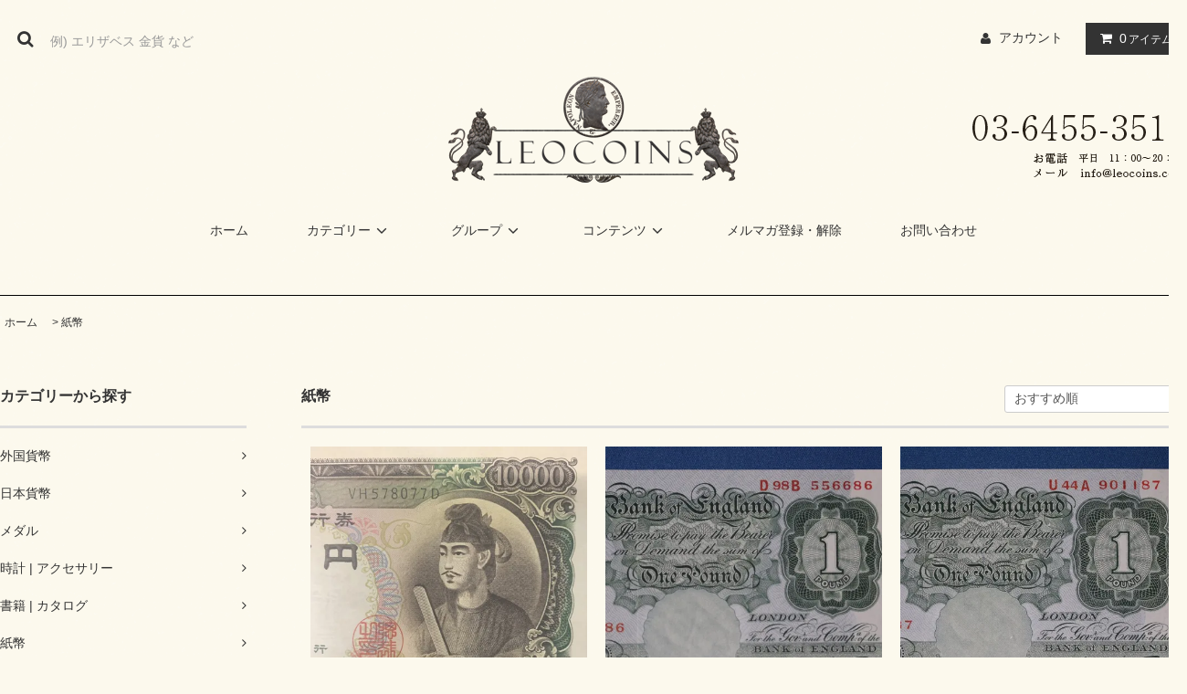

--- FILE ---
content_type: text/html; charset=EUC-JP
request_url: https://leocoins.com/?mode=cate&cbid=2318681&csid=0
body_size: 13193
content:
<!DOCTYPE html PUBLIC "-//W3C//DTD XHTML 1.0 Transitional//EN" "http://www.w3.org/TR/xhtml1/DTD/xhtml1-transitional.dtd">
<html xmlns:og="http://ogp.me/ns#" xmlns:fb="http://www.facebook.com/2008/fbml" xmlns:mixi="http://mixi-platform.com/ns#" xmlns="http://www.w3.org/1999/xhtml" xml:lang="ja" lang="ja" dir="ltr">
<head>
<meta http-equiv="content-type" content="text/html; charset=euc-jp" />
<meta http-equiv="X-UA-Compatible" content="IE=edge,chrome=1" />
<title>レオコイン LEOCOINS.COM | 紙幣</title>
<meta name="Keywords" content="紙幣,買取,旧紙幣,聖徳太子,福沢諭吉,ゾロ目,珍番,イングランド銀行,大蔵省" />
<meta name="Description" content="紙幣一覧ページ 日本旧紙幣ゾロ目・珍番、イングランド銀行" />
<meta name="Author" content="レオコイン LEOCOINS.COM " />
<meta name="Copyright" content="レオコイン LEOCOINS.COM" />
<meta http-equiv="content-style-type" content="text/css" />
<meta http-equiv="content-script-type" content="text/javascript" />
<link rel="stylesheet" href="https://leocoins.com/css/framework/colormekit.css" type="text/css" />
<link rel="stylesheet" href="https://leocoins.com/css/framework/colormekit-responsive.css" type="text/css" />
<link rel="stylesheet" href="https://img07.shop-pro.jp/PA01394/044/css/1/index.css?cmsp_timestamp=20240808115407" type="text/css" />

<link rel="alternate" type="application/rss+xml" title="rss" href="https://leocoins.com/?mode=rss" />
<link rel="alternate" media="handheld" type="text/html" href="https://leocoins.com/?mode=cate&cbid=2318681&csid=0" />
<script type="text/javascript" src="//ajax.googleapis.com/ajax/libs/jquery/1.11.0/jquery.min.js" ></script>
<meta property="og:title" content="レオコイン LEOCOINS.COM | 紙幣" />
<meta property="og:description" content="紙幣一覧ページ 日本旧紙幣ゾロ目・珍番、イングランド銀行" />
<meta property="og:url" content="https://leocoins.com?mode=cate&cbid=2318681&csid=0" />
<meta property="og:site_name" content="レオコイン LEOCOINS.COM" />
<meta property="og:image" content=""/>
<!-- Google tag (gtag.js) -->
<script async src="https://www.googletagmanager.com/gtag/js?id=G-VRZYXM3NTS"></script>
<script>
  window.dataLayer = window.dataLayer || [];
  function gtag(){dataLayer.push(arguments);}
  gtag('js', new Date());

  gtag('config', 'G-VRZYXM3NTS');
</script>
<script>
  var Colorme = {"page":"product_list","shop":{"account_id":"PA01394044","title":"\u30ec\u30aa\u30b3\u30a4\u30f3 LEOCOINS.COM"},"basket":{"total_price":0,"items":[]},"customer":{"id":null}};

  (function() {
    function insertScriptTags() {
      var scriptTagDetails = [];
      var entry = document.getElementsByTagName('script')[0];

      scriptTagDetails.forEach(function(tagDetail) {
        var script = document.createElement('script');

        script.type = 'text/javascript';
        script.src = tagDetail.src;
        script.async = true;

        if( tagDetail.integrity ) {
          script.integrity = tagDetail.integrity;
          script.setAttribute('crossorigin', 'anonymous');
        }

        entry.parentNode.insertBefore(script, entry);
      })
    }

    window.addEventListener('load', insertScriptTags, false);
  })();
</script>
<script async src="https://zen.one/analytics.js"></script>
</head>
<body>
<meta name="colorme-acc-payload" content="?st=1&pt=10028&ut=2318681,0&at=PA01394044&v=20260117194345&re=&cn=0c01c9bc970aae2c3c8c9bd4e31b737f" width="1" height="1" alt="" /><script>!function(){"use strict";Array.prototype.slice.call(document.getElementsByTagName("script")).filter((function(t){return t.src&&t.src.match(new RegExp("dist/acc-track.js$"))})).forEach((function(t){return document.body.removeChild(t)})),function t(c){var r=arguments.length>1&&void 0!==arguments[1]?arguments[1]:0;if(!(r>=c.length)){var e=document.createElement("script");e.onerror=function(){return t(c,r+1)},e.src="https://"+c[r]+"/dist/acc-track.js?rev=3",document.body.appendChild(e)}}(["acclog001.shop-pro.jp","acclog002.shop-pro.jp"])}();</script><link rel="stylesheet" href="https://img.shop-pro.jp/tmpl_js/81/font-awesome/css/font-awesome.min.css">
<script src="https://img.shop-pro.jp/tmpl_js/81/smoothscroll.js"></script>
<script src="https://img.shop-pro.jp/tmpl_js/81/jquery.ah-placeholder.js"></script>
<script src="https://img.shop-pro.jp/tmpl_js/81/utility.index.js"></script>


  <div id="header" class="header__section container">
    <div class="clearfix">
      <form action="https://leocoins.com/" method="GET" class="header-search">
        <input type="hidden" name="mode" value="srh" />
        <i class="fa fa-search fa-lg fa-fw"></i>
        <input type="text" name="keyword" placeholder="例) エリザベス 金貨 など" class="header-search__box" />
      </form>
      <ul class="header-tools fa-ul">
        <li class="header-tools__unit">
          <a href="https://leocoins.com/?mode=myaccount"><i class="fa fa-user fa-li"></i>アカウント</a>
        </li>
                <li class="header-tools__unit header-tools__unit-cart">
          <a href="https://leocoins.com/cart/proxy/basket?shop_id=PA01394044&shop_domain=leocoins.com" class="btn btn-primary header-tools__btn">
            <i class="fa fa-shopping-cart fa-li"></i>
            <span class="header-tools__count">0</span>アイテム
          </a>
        </li>
      </ul>
    </div>
          <h1 class="header__logo-img">
        <a href="./"><img src="https://img21.shop-pro.jp/PA01394/044/etc/_pc_logo_tel.png?cmsp_timestamp=20170822120323" alt="レオコイン LEOCOINS.COMは、2014年にオープンした新鋭のアンティークコイン・金貨・銀貨の販売買取店です" /></a>
      </h1>
        <ul class="header-gnavi">
      <li class="header-gnavi__unit">
        <a href="./" class="header-gnavi__link">ホーム</a>
      </li>
                        <li class="header-gnavi__unit">
            <a href="javascript:void(0)" class="header-gnavi__link">カテゴリー<i class="fa fa-angle-down fa-lg fa-fw"></i></a>
            <ul class="mega-navi">
                      <li class="mega-navi__unit">
                <a href="https://leocoins.com/?mode=cate&cbid=2313887&csid=0" class="mega-navi__link">
                  外国貨幣
                </a>
              </li>
                                    <li class="mega-navi__unit">
                <a href="https://leocoins.com/?mode=cate&cbid=2316411&csid=0" class="mega-navi__link">
                  日本貨幣
                </a>
              </li>
                                    <li class="mega-navi__unit">
                <a href="https://leocoins.com/?mode=cate&cbid=2318307&csid=0" class="mega-navi__link">
                  メダル
                </a>
              </li>
                                    <li class="mega-navi__unit">
                <a href="https://leocoins.com/?mode=cate&cbid=2496740&csid=0" class="mega-navi__link">
                  時計 | アクセサリー
                </a>
              </li>
                                    <li class="mega-navi__unit">
                <a href="https://leocoins.com/?mode=cate&cbid=2316414&csid=0" class="mega-navi__link">
                  書籍 | カタログ
                </a>
              </li>
                                    <li class="mega-navi__unit">
                <a href="https://leocoins.com/?mode=cate&cbid=2318681&csid=0" class="mega-navi__link">
                  紙幣
                </a>
              </li>
                                    <li class="mega-navi__unit">
                <a href="https://leocoins.com/?mode=cate&cbid=2318861&csid=0" class="mega-navi__link">
                  コインケース | スラブケース
                </a>
              </li>
                                    <li class="mega-navi__unit">
                <a href="https://leocoins.com/?mode=cate&cbid=2316415&csid=0" class="mega-navi__link">
                  切手 | カード
                </a>
              </li>
                    </ul>
          </li>
                                      <li class="header-gnavi__unit">
            <a href="javascript:void(0)" class="header-gnavi__link">グループ<i class="fa fa-angle-down fa-lg fa-fw"></i></a>
            <ul class="mega-navi">
                      <li class="mega-navi__unit">
                <a href="https://leocoins.com/?mode=grp&gid=1651097" class="mega-navi__link">
                  金貨
                </a>
              </li>
                                    <li class="mega-navi__unit">
                <a href="https://leocoins.com/?mode=grp&gid=1652500" class="mega-navi__link">
                  銀貨
                </a>
              </li>
                                    <li class="mega-navi__unit">
                <a href="https://leocoins.com/?mode=grp&gid=1659334" class="mega-navi__link">
                  厳選コイン
                </a>
              </li>
                                    <li class="mega-navi__unit">
                <a href="https://leocoins.com/?mode=grp&gid=1966115" class="mega-navi__link">
                  送料無料
                </a>
              </li>
                                    <li class="mega-navi__unit">
                <a href="https://leocoins.com/?mode=grp&gid=1652507" class="mega-navi__link">
                  銅貨 | 試作貨 | その他の硬貨
                </a>
              </li>
                                    <li class="mega-navi__unit">
                <a href="https://leocoins.com/?mode=grp&gid=1652505" class="mega-navi__link">
                  プルーフセット | ミントセット
                </a>
              </li>
                    </ul>
          </li>
                            <li class="header-gnavi__unit">
          <a href="javascript:void(0)" class="header-gnavi__link">コンテンツ<i class="fa fa-angle-down fa-lg fa-fw"></i></a>
                                      <ul class="mega-navi">
                              <li class="mega-navi__unit">
                    <a href="https://leocoins.com/?mode=f1" class="mega-navi__link">
                      買取査定について
                    </a>
                  </li>
                            </ul>
                              </li>
                    <li class="header-gnavi__unit">
          <a href="https://leocoins.shop-pro.jp/customer/newsletter/subscriptions/new" class="header-gnavi__link">メルマガ登録・解除</a>
        </li>
                  <li class="header-gnavi__unit">
        <a href="https://leocoins.shop-pro.jp/customer/inquiries/new" class="header-gnavi__link">お問い合わせ</a>
      </li>
    </ul>
  </div>
    <div id="main" class="main__section main__section--product main__section--product_list container">
          <div class="section__block breadcrumb__section">
        <ul class="breadcrumb-list inline txt--md">
          <li class="breadcrumb-list__unit"><a href="./">ホーム</a></li>
                                    <li class="breadcrumb-list__unit">&nbsp;&gt;&nbsp;<a href="?mode=cate&cbid=2318681&csid=0">紙幣</a></li>
                                          </ul>
      </div>
            <div class="clearfix mar-b--60">
      <div id="sidebar" class="sidebar__section">
                                  
                              <div class="section__block menu__section">
              <h2 class="section__title-h2">カテゴリーから探す</h2>
              <ul class="menu-list category-list">
                          <li class="menu-list__unit category-list__unit">
                  <a href="https://leocoins.com/?mode=cate&cbid=2313887&csid=0" class="menu-list__link">
                    <span class="menu-list__text">外国貨幣</span>
                    <span class="menu-list__icon">
                      <i class="fa fa-angle-right"></i>
                    </span>
                  </a>
                </li>
                                            <li class="menu-list__unit category-list__unit">
                  <a href="https://leocoins.com/?mode=cate&cbid=2316411&csid=0" class="menu-list__link">
                    <span class="menu-list__text">日本貨幣</span>
                    <span class="menu-list__icon">
                      <i class="fa fa-angle-right"></i>
                    </span>
                  </a>
                </li>
                                            <li class="menu-list__unit category-list__unit">
                  <a href="https://leocoins.com/?mode=cate&cbid=2318307&csid=0" class="menu-list__link">
                    <span class="menu-list__text">メダル</span>
                    <span class="menu-list__icon">
                      <i class="fa fa-angle-right"></i>
                    </span>
                  </a>
                </li>
                                            <li class="menu-list__unit category-list__unit">
                  <a href="https://leocoins.com/?mode=cate&cbid=2496740&csid=0" class="menu-list__link">
                    <span class="menu-list__text">時計 | アクセサリー</span>
                    <span class="menu-list__icon">
                      <i class="fa fa-angle-right"></i>
                    </span>
                  </a>
                </li>
                                            <li class="menu-list__unit category-list__unit">
                  <a href="https://leocoins.com/?mode=cate&cbid=2316414&csid=0" class="menu-list__link">
                    <span class="menu-list__text">書籍 | カタログ</span>
                    <span class="menu-list__icon">
                      <i class="fa fa-angle-right"></i>
                    </span>
                  </a>
                </li>
                                            <li class="menu-list__unit category-list__unit">
                  <a href="https://leocoins.com/?mode=cate&cbid=2318681&csid=0" class="menu-list__link">
                    <span class="menu-list__text">紙幣</span>
                    <span class="menu-list__icon">
                      <i class="fa fa-angle-right"></i>
                    </span>
                  </a>
                </li>
                                            <li class="menu-list__unit category-list__unit">
                  <a href="https://leocoins.com/?mode=cate&cbid=2318861&csid=0" class="menu-list__link">
                    <span class="menu-list__text">コインケース | スラブケース</span>
                    <span class="menu-list__icon">
                      <i class="fa fa-angle-right"></i>
                    </span>
                  </a>
                </li>
                                            <li class="menu-list__unit category-list__unit">
                  <a href="https://leocoins.com/?mode=cate&cbid=2316415&csid=0" class="menu-list__link">
                    <span class="menu-list__text">切手 | カード</span>
                    <span class="menu-list__icon">
                      <i class="fa fa-angle-right"></i>
                    </span>
                  </a>
                </li>
                        </ul>
            </div>
                          
        
                              <div class="section__block menu__section">
              <h2 class="section__title-h2">グループから探す</h2>
              <ul class="menu-list">
                          <li class="menu-list__unit">
                  <a href="https://leocoins.com/?mode=grp&gid=1651097" class="menu-list__link">
                    <span class="menu-list__text">金貨</span>
                    <span class="menu-list__icon">
                      <i class="fa fa-angle-right"></i>
                    </span>
                  </a>
                </li>
                                            <li class="menu-list__unit">
                  <a href="https://leocoins.com/?mode=grp&gid=1652500" class="menu-list__link">
                    <span class="menu-list__text">銀貨</span>
                    <span class="menu-list__icon">
                      <i class="fa fa-angle-right"></i>
                    </span>
                  </a>
                </li>
                                            <li class="menu-list__unit">
                  <a href="https://leocoins.com/?mode=grp&gid=1659334" class="menu-list__link">
                    <span class="menu-list__text">厳選コイン</span>
                    <span class="menu-list__icon">
                      <i class="fa fa-angle-right"></i>
                    </span>
                  </a>
                </li>
                                            <li class="menu-list__unit">
                  <a href="https://leocoins.com/?mode=grp&gid=1966115" class="menu-list__link">
                    <span class="menu-list__text">送料無料</span>
                    <span class="menu-list__icon">
                      <i class="fa fa-angle-right"></i>
                    </span>
                  </a>
                </li>
                                            <li class="menu-list__unit">
                  <a href="https://leocoins.com/?mode=grp&gid=1652507" class="menu-list__link">
                    <span class="menu-list__text">銅貨 | 試作貨 | その他の硬貨</span>
                    <span class="menu-list__icon">
                      <i class="fa fa-angle-right"></i>
                    </span>
                  </a>
                </li>
                                            <li class="menu-list__unit">
                  <a href="https://leocoins.com/?mode=grp&gid=1652505" class="menu-list__link">
                    <span class="menu-list__text">プルーフセット | ミントセット</span>
                    <span class="menu-list__icon">
                      <i class="fa fa-angle-right"></i>
                    </span>
                  </a>
                </li>
                        </ul>
            </div>
                          
                  
                                    <div class="section__block menu__section">
                <h2 class="section__title-h2">コンテンツを読む</h2>
                <ul class="menu-list">
                              <li class="menu-list__unit">
                    <a href="https://leocoins.com/?mode=f1" class="menu-list__link">
                      <span class="menu-list__text">買取査定について</span>
                      <span class="menu-list__icon">
                        <i class="fa fa-angle-right"></i>
                      </span>
                    </a>
                  </li>
                            </ul>
              </div>
                                
                                  
          <div class="section__block menu__section">
            <h2 class="section__title-h2">モバイルショップ</h2>
            <div class="qrcode">
              <img src="https://img07.shop-pro.jp/PA01394/044/qrcode.jpg?cmsp_timestamp=20251105142036" />
            </div>
          </div>
          
              </div>
      <div id="contents" class="contents__section">
        <div class="section__block product-list__section">
  <h2 class="section__title-h2 mar-b--20">
          紙幣
      </h2>
                <div class="sort__section">
      <select class="sort--sub-layer" data-select="sub-layer">
        <option value="" selected>おすすめ順</option>
        <option value="?mode=cate&cbid=2318681&csid=0&sort=p" >価格順</option>
        <option value="?mode=cate&cbid=2318681&csid=0&sort=n" >新着順</option>
      </select>
    </div>
    
    <ul class="product-list productlist-list">
              <li class="product-list__unit product-list__unit-lg">
          <a href="?pid=139116685" class="product-list__link">
                          <img src="https://img07.shop-pro.jp/PA01394/044/product/139116685_th.jpg?cmsp_timestamp=20240902154830" alt="日本 Japan 日本銀行券C号 聖徳太子 一万円札 旧紙幣 滝野川工場 VH578077D" class="product-list__image" />
                      </a>
          <a href="?pid=139116685" class="product-list__name product-list__text txt--lg">
            日本 Japan 日本銀行券C号 聖徳太子 一万円札 旧紙幣 滝野川工場 VH578077D
          </a>
                    <p class="product-list__prices">
                                        <span class="product-list__price product-list__text">
                11,770円(税込)
              </span>
                                    </p>
        </li>
              <li class="product-list__unit product-list__unit-lg">
          <a href="?pid=168507455" class="product-list__link">
                          <img src="https://img07.shop-pro.jp/PA01394/044/product/168507455_th.jpg?cmsp_timestamp=20240902150718" alt="イギリス Great Britain イングランド銀行 1ポンド紙幣 チーフキャッシャー ケネス・オズワルド・ペピアット 1949 - 1950年 D98B 556686" class="product-list__image" />
                      </a>
          <a href="?pid=168507455" class="product-list__name product-list__text txt--lg">
            イギリス Great Britain イングランド銀行 1ポンド紙幣 チーフキャッシャー ケネス・オズワルド・ペピアット 1949 - 1950年 D98B 556686
          </a>
                    <p class="product-list__prices">
                                        <span class="product-list__price product-list__text">
                12,430円(税込)
              </span>
                                    </p>
        </li>
              <li class="product-list__unit product-list__unit-lg">
          <a href="?pid=168509011" class="product-list__link">
                          <img src="https://img07.shop-pro.jp/PA01394/044/product/168509011_th.jpg?cmsp_timestamp=20240902150832" alt="イギリス Great Britain イングランド銀行 1ポンド紙幣 チーフキャッシャー ケネス・オズワルド・ペピアット 1949 - 1950年 U44A 901187" class="product-list__image" />
                      </a>
          <a href="?pid=168509011" class="product-list__name product-list__text txt--lg">
            イギリス Great Britain イングランド銀行 1ポンド紙幣 チーフキャッシャー ケネス・オズワルド・ペピアット 1949 - 1950年 U44A 901187
          </a>
                    <p class="product-list__prices">
                                        <span class="product-list__price product-list__text">
                12,430円(税込)
              </span>
                                    </p>
        </li>
              <li class="product-list__unit product-list__unit-lg">
          <a href="?pid=120401972" class="product-list__link">
                          <img src="https://img07.shop-pro.jp/PA01394/044/product/120401972_th.jpg?cmsp_timestamp=20170904193005" alt="日本 Japan 日本銀行券 福沢諭吉 一万円札 壱万円 ゾロ目 ピン札 EV666666N" class="product-list__image" />
                      </a>
          <a href="?pid=120401972" class="product-list__name product-list__text txt--lg">
            日本 Japan 日本銀行券 福沢諭吉 一万円札 壱万円 ゾロ目 ピン札 EV666666N
          </a>
                    <p class="product-list__prices">
                          <span class="product-list__price-soldout product-list__text">
                SOLD OUT
              </span>
                      </p>
        </li>
              <li class="product-list__unit product-list__unit-lg">
          <a href="?pid=120402016" class="product-list__link">
                          <img src="https://img07.shop-pro.jp/PA01394/044/product/120402016_th.jpg?cmsp_timestamp=20170904193023" alt="日本 Japan 日本銀行券 伊藤博文 千円札 ゾロ目 KF777777K 美品" class="product-list__image" />
                      </a>
          <a href="?pid=120402016" class="product-list__name product-list__text txt--lg">
            日本 Japan 日本銀行券 伊藤博文 千円札 ゾロ目 KF777777K 美品
          </a>
                    <p class="product-list__prices">
                          <span class="product-list__price-soldout product-list__text">
                SOLD OUT
              </span>
                      </p>
        </li>
              <li class="product-list__unit product-list__unit-lg">
          <a href="?pid=120402078" class="product-list__link">
                          <img src="https://img07.shop-pro.jp/PA01394/044/product/120402078_th.jpg?cmsp_timestamp=20180502154531" alt="日本 Japan 日本銀行券 福沢諭吉 1万円札 ゾロ目 EV777777N ピン札" class="product-list__image" />
                      </a>
          <a href="?pid=120402078" class="product-list__name product-list__text txt--lg">
            日本 Japan 日本銀行券 福沢諭吉 1万円札 ゾロ目 EV777777N ピン札
          </a>
                    <p class="product-list__prices">
                          <span class="product-list__price-soldout product-list__text">
                SOLD OUT
              </span>
                      </p>
        </li>
              <li class="product-list__unit product-list__unit-lg">
          <a href="?pid=120402114" class="product-list__link">
                          <img src="https://img07.shop-pro.jp/PA01394/044/product/120402114_th.jpg?cmsp_timestamp=20180502154613" alt="日本 Japan 日本銀行券 聖徳太子 1万円札 10000円 ゾロ目 ST555555E" class="product-list__image" />
                      </a>
          <a href="?pid=120402114" class="product-list__name product-list__text txt--lg">
            日本 Japan 日本銀行券 聖徳太子 1万円札 10000円 ゾロ目 ST555555E
          </a>
                    <p class="product-list__prices">
                          <span class="product-list__price-soldout product-list__text">
                SOLD OUT
              </span>
                      </p>
        </li>
              <li class="product-list__unit product-list__unit-lg">
          <a href="?pid=139116005" class="product-list__link">
                          <img src="https://img07.shop-pro.jp/PA01394/044/product/139116005_th.jpg?cmsp_timestamp=20190116124233" alt="日本 Japan 日本銀行券C号 聖徳太子 一万円札 旧紙幣 小田原工場" class="product-list__image" />
                      </a>
          <a href="?pid=139116005" class="product-list__name product-list__text txt--lg">
            日本 Japan 日本銀行券C号 聖徳太子 一万円札 旧紙幣 小田原工場
          </a>
                    <p class="product-list__prices">
                          <span class="product-list__price-soldout product-list__text">
                SOLD OUT
              </span>
                      </p>
        </li>
              <li class="product-list__unit product-list__unit-lg">
          <a href="?pid=139116993" class="product-list__link">
                          <img src="https://img07.shop-pro.jp/PA01394/044/product/139116993_th.jpg?cmsp_timestamp=20190116125230" alt="日本 Japan 日本銀行券 聖徳太子 一万円札 旧紙幣 小田原工場" class="product-list__image" />
                      </a>
          <a href="?pid=139116993" class="product-list__name product-list__text txt--lg">
            日本 Japan 日本銀行券 聖徳太子 一万円札 旧紙幣 小田原工場
          </a>
                    <p class="product-list__prices">
                          <span class="product-list__price-soldout product-list__text">
                SOLD OUT
              </span>
                      </p>
        </li>
          </ul>
    
    
    <div class="pagenation">
      <div class="pagenation-prev">
                  <span class="disabled">&lt; 前のページ</span>
              </div>
      <div class="pagenation-next">
                  <span class="disabled">次のページ &gt;</span>
              </div>
      <div class="pagenation-pos">
        全<span class="pagenation-pos__number">9</span>件&nbsp;[&nbsp;1-9&nbsp;]
      </div>
    </div>
    
        </div>

  <div class="section__block recommend__section">
    <h2 class="section__title-h2">おすすめ商品</h2>
    <ul class="product-list recommend-list">
              <li class="product-list__unit product-list__unit-md">
          <a href="?pid=188746767" class="product-list__link">
                          <img src="https://img07.shop-pro.jp/PA01394/044/product/188746767_th.jpg?cmsp_timestamp=20251004180235" alt="イギリス領インド British India 東インド会社 ウィリアム4世 モハール金貨 "RS" ON NECK 1835年" class="product-list__image" />
                      </a>
          <a href="?pid=188746767" class="product-list__name product-list__text txt--md">
            イギリス領インド British India 東インド会社 ウィリアム4世 モハール金貨 "RS" ON NECK 1835年
          </a>
                    <p class="product-list__prices txt--md">
                                        <span class="product-list__price product-list__text">
                2,160,000円(税込)
              </span>
                                    </p>
        </li>
              <li class="product-list__unit product-list__unit-md">
          <a href="?pid=188746927" class="product-list__link">
                          <img src="https://img07.shop-pro.jp/PA01394/044/product/188746927_th.jpg?cmsp_timestamp=20251004180945" alt="イギリス領インド British India 東インド会社 ヴィクトリア女王 モハール金貨 1841年 Large Date" class="product-list__image" />
                      </a>
          <a href="?pid=188746927" class="product-list__name product-list__text txt--md">
            イギリス領インド British India 東インド会社 ヴィクトリア女王 モハール金貨 1841年 Large Date
          </a>
                    <p class="product-list__prices txt--md">
                                        <span class="product-list__price product-list__text">
                1,500,000円(税込)
              </span>
                                    </p>
        </li>
              <li class="product-list__unit product-list__unit-md">
          <a href="?pid=120286542" class="product-list__link">
                          <img src="https://img07.shop-pro.jp/PA01394/044/product/120286542_th.jpg?cmsp_timestamp=20170714125530" alt="ドイツ Germany ワイマール 樫の木 5ライヒスマルク銀貨 1927年 NGC MS65" class="product-list__image" />
                      </a>
          <a href="?pid=120286542" class="product-list__name product-list__text txt--md">
            ドイツ Germany ワイマール 樫の木 5ライヒスマルク銀貨 1927年 NGC MS65
          </a>
                    <p class="product-list__prices txt--md">
                                        <span class="product-list__price product-list__text">
                80,000円(税込)
              </span>
                                    </p>
        </li>
              <li class="product-list__unit product-list__unit-md">
          <a href="?pid=189694258" class="product-list__link">
                          <img src="https://img07.shop-pro.jp/PA01394/044/product/189694258_th.jpg?cmsp_timestamp=20251206212615" alt="アメリカ United States of America レキシントン・コンコード150周年 ハーフダラー 50セント 銀貨 1925年" class="product-list__image" />
                      </a>
          <a href="?pid=189694258" class="product-list__name product-list__text txt--md">
            アメリカ United States of America レキシントン・コンコード150周年 ハーフダラー 50セント 銀貨 1925年
          </a>
                    <p class="product-list__prices txt--md">
                                        <span class="product-list__price product-list__text">
                35,000円(税込)
              </span>
                                    </p>
        </li>
              <li class="product-list__unit product-list__unit-md">
          <a href="?pid=189722737" class="product-list__link">
                          <img src="https://img07.shop-pro.jp/PA01394/044/product/189722737_th.jpg?cmsp_timestamp=20251208183944" alt="アメリカ United States of America ピルグリム300周年記念 ハーフダラー銀貨 1920年" class="product-list__image" />
                      </a>
          <a href="?pid=189722737" class="product-list__name product-list__text txt--md">
            アメリカ United States of America ピルグリム300周年記念 ハーフダラー銀貨 1920年
          </a>
                    <p class="product-list__prices txt--md">
                                        <span class="product-list__price product-list__text">
                40,000円(税込)
              </span>
                                    </p>
        </li>
              <li class="product-list__unit product-list__unit-md">
          <a href="?pid=154672095" class="product-list__link">
                          <img src="https://img07.shop-pro.jp/PA01394/044/product/154672095_th.jpg?cmsp_timestamp=20230228191621" alt="イタリア Italia バチカン ローマ教皇 ピウス12世 ミントセット 5種 Anno MCML 1950年 未流通" class="product-list__image" />
                      </a>
          <a href="?pid=154672095" class="product-list__name product-list__text txt--md">
            イタリア Italia バチカン ローマ教皇 ピウス12世 ミントセット 5種 Anno MCML 1950年 未流通
          </a>
                    <p class="product-list__prices txt--md">
                                        <span class="product-list__price product-list__text">
                195,000円(税込)
              </span>
                                    </p>
        </li>
              <li class="product-list__unit product-list__unit-md">
          <a href="?pid=120323645" class="product-list__link">
                          <img src="https://img07.shop-pro.jp/PA01394/044/product/120323645_th.jpg?cmsp_timestamp=20170715130435" alt="アルバニア Albania ドゥラス港 DURAZZO SEAPORT 50レク銀貨 5オンス 1987年 NGC PF69 ULTRA CAMEO" class="product-list__image" />
                      </a>
          <a href="?pid=120323645" class="product-list__name product-list__text txt--md">
            アルバニア Albania ドゥラス港 DURAZZO SEAPORT 50レク銀貨 5オンス 1987年 NGC PF69 ULTRA CAMEO
          </a>
                    <p class="product-list__prices txt--md">
                                        <span class="product-list__price product-list__text">
                108,000円(税込)
              </span>
                                    </p>
        </li>
              <li class="product-list__unit product-list__unit-md">
          <a href="?pid=186635284" class="product-list__link">
                          <img src="https://img07.shop-pro.jp/PA01394/044/product/186635284_th.jpg?cmsp_timestamp=20260105192516" alt="バチカン Vatican ローマ教皇庁 ヨハネ・パウロ2世 Giovanni Paolo II ミントセット 7種 銀貨含む Anno VII 1985年 未開封" class="product-list__image" />
                      </a>
          <a href="?pid=186635284" class="product-list__name product-list__text txt--md">
            バチカン Vatican ローマ教皇庁 ヨハネ・パウロ2世 Giovanni Paolo II ミントセット 7種 銀貨含む Anno VII 1985年 未開封
          </a>
                    <p class="product-list__prices txt--md">
                                        <span class="product-list__price product-list__text">
                13,500円(税込)
              </span>
                                    </p>
        </li>
              <li class="product-list__unit product-list__unit-md">
          <a href="?pid=186973805" class="product-list__link">
                          <img src="https://img07.shop-pro.jp/PA01394/044/product/186973805_th.jpg?cmsp_timestamp=20250605200109" alt="ノルウェー Norway 独立 ホーコン7世 2クローネ銀貨 1906年 PCGS MS65" class="product-list__image" />
                      </a>
          <a href="?pid=186973805" class="product-list__name product-list__text txt--md">
            ノルウェー Norway 独立 ホーコン7世 2クローネ銀貨 1906年 PCGS MS65
          </a>
                    <p class="product-list__prices txt--md">
                                        <span class="product-list__price product-list__text">
                100,000円(税込)
              </span>
                                    </p>
        </li>
              <li class="product-list__unit product-list__unit-md">
          <a href="?pid=189694250" class="product-list__link">
                          <img src="https://img07.shop-pro.jp/PA01394/044/product/189694250_th.jpg?cmsp_timestamp=20251206214300" alt="ハンガリー Hungary ハンガリーの画家たち 200フォリント プルーフセット 銀貨3種 1976年" class="product-list__image" />
                      </a>
          <a href="?pid=189694250" class="product-list__name product-list__text txt--md">
            ハンガリー Hungary ハンガリーの画家たち 200フォリント プルーフセット 銀貨3種 1976年
          </a>
                    <p class="product-list__prices txt--md">
                                        <span class="product-list__price product-list__text">
                53,800円(税込)
              </span>
                                    </p>
        </li>
              <li class="product-list__unit product-list__unit-md">
          <a href="?pid=189723111" class="product-list__link">
                          <img src="https://img07.shop-pro.jp/PA01394/044/product/189723111_th.jpg?cmsp_timestamp=20251208190114" alt="ハンガリー Hungary ハンガリーの画家たち 200フォリント プルーフセット 銀貨3種 1977年" class="product-list__image" />
                      </a>
          <a href="?pid=189723111" class="product-list__name product-list__text txt--md">
            ハンガリー Hungary ハンガリーの画家たち 200フォリント プルーフセット 銀貨3種 1977年
          </a>
                    <p class="product-list__prices txt--md">
                                        <span class="product-list__price product-list__text">
                53,800円(税込)
              </span>
                                    </p>
        </li>
              <li class="product-list__unit product-list__unit-md">
          <a href="?pid=185687489" class="product-list__link">
                          <img src="https://img07.shop-pro.jp/PA01394/044/product/185687489_th.jpg?cmsp_timestamp=20250325201929" alt="【PATEK PHILIPPE】 パテック フィリップ トゥエンティフォー Twenty4 4910/10A-011 Ladies Watch 未研磨  付属品 全揃え<img class='new_mark_img2' src='https://img.shop-pro.jp/img/new/icons61.gif' style='border:none;display:inline;margin:0px;padding:0px;width:auto;' />" class="product-list__image" />
                      </a>
          <a href="?pid=185687489" class="product-list__name product-list__text txt--md">
            【PATEK PHILIPPE】 パテック フィリップ トゥエンティフォー Twenty4 4910/10A-011 Ladies Watch 未研磨  付属品 全揃え<img class='new_mark_img2' src='https://img.shop-pro.jp/img/new/icons61.gif' style='border:none;display:inline;margin:0px;padding:0px;width:auto;' />
          </a>
                    <p class="product-list__prices txt--md">
                                        <span class="product-list__price product-list__text">
                1,200,000円(税込)
              </span>
                                    </p>
        </li>
              <li class="product-list__unit product-list__unit-md">
          <a href="?pid=186043399" class="product-list__link">
                          <img src="https://img07.shop-pro.jp/PA01394/044/product/186043399_th.jpg?cmsp_timestamp=20250410203159" alt="イタリア Italia ビットリオ エマヌエレ3世 第一次世界大戦 終結10周年記念 20リラ銀貨 1928年 単年度発行" class="product-list__image" />
                      </a>
          <a href="?pid=186043399" class="product-list__name product-list__text txt--md">
            イタリア Italia ビットリオ エマヌエレ3世 第一次世界大戦 終結10周年記念 20リラ銀貨 1928年 単年度発行
          </a>
                    <p class="product-list__prices txt--md">
                                        <span class="product-list__price product-list__text">
                125,000円(税込)
              </span>
                                    </p>
        </li>
              <li class="product-list__unit product-list__unit-md">
          <a href="?pid=120307277" class="product-list__link">
                          <img src="https://img07.shop-pro.jp/PA01394/044/product/120307277_th.jpg?cmsp_timestamp=20170714172446" alt="スイス Switzerland ヘルベチア座像 5フラン銀貨 1851年A" class="product-list__image" />
                      </a>
          <a href="?pid=120307277" class="product-list__name product-list__text txt--md">
            スイス Switzerland ヘルベチア座像 5フラン銀貨 1851年A
          </a>
                    <p class="product-list__prices txt--md">
                                        <span class="product-list__price product-list__text">
                74,800円(税込)
              </span>
                                    </p>
        </li>
              <li class="product-list__unit product-list__unit-md">
          <a href="?pid=120325683" class="product-list__link">
                          <img src="https://img07.shop-pro.jp/PA01394/044/product/120325683_th.jpg?cmsp_timestamp=20170715142459" alt="ベネズエラ Venezuela マタシエテの戦い 500ボリバル銀貨 1992年 NGC PF64 ULTRA CAMEO" class="product-list__image" />
                      </a>
          <a href="?pid=120325683" class="product-list__name product-list__text txt--md">
            ベネズエラ Venezuela マタシエテの戦い 500ボリバル銀貨 1992年 NGC PF64 ULTRA CAMEO
          </a>
                    <p class="product-list__prices txt--md">
                                        <span class="product-list__price product-list__text">
                52,000円(税込)
              </span>
                                    </p>
        </li>
              <li class="product-list__unit product-list__unit-md">
          <a href="?pid=154612981" class="product-list__link">
                          <img src="https://img07.shop-pro.jp/PA01394/044/product/154612981_th.jpg?cmsp_timestamp=20201008173957" alt="中国 China 孫文 Sun Yat-sen 生誕120周年記念 10元銀貨 1986年" class="product-list__image" />
                      </a>
          <a href="?pid=154612981" class="product-list__name product-list__text txt--md">
            中国 China 孫文 Sun Yat-sen 生誕120周年記念 10元銀貨 1986年
          </a>
                    <p class="product-list__prices txt--md">
                                        <span class="product-list__price product-list__text">
                47,000円(税込)
              </span>
                                    </p>
        </li>
              <li class="product-list__unit product-list__unit-md">
          <a href="?pid=157303634" class="product-list__link">
                          <img src="https://img07.shop-pro.jp/PA01394/044/product/157303634_th.jpg?cmsp_timestamp=20210205202431" alt="イギリス領 インド British India 東インド会社 ヴィクトリア女王 1/4ルピー銀貨 1840年 PCGS MS62" class="product-list__image" />
                      </a>
          <a href="?pid=157303634" class="product-list__name product-list__text txt--md">
            イギリス領 インド British India 東インド会社 ヴィクトリア女王 1/4ルピー銀貨 1840年 PCGS MS62
          </a>
                    <p class="product-list__prices txt--md">
                                        <span class="product-list__price product-list__text">
                44,000円(税込)
              </span>
                                    </p>
        </li>
              <li class="product-list__unit product-list__unit-md">
          <a href="?pid=177346679" class="product-list__link">
                          <img src="https://img07.shop-pro.jp/PA01394/044/product/177346679_th.jpg?cmsp_timestamp=20230927155626" alt="イギリス領 ジャージー Bailiwick of Jersey ジャージーの戦い200年 エリザベス2世 1ポンド銀貨 プルーフ 1981年-6" class="product-list__image" />
                      </a>
          <a href="?pid=177346679" class="product-list__name product-list__text txt--md">
            イギリス領 ジャージー Bailiwick of Jersey ジャージーの戦い200年 エリザベス2世 1ポンド銀貨 プルーフ 1981年-6
          </a>
                    <p class="product-list__prices txt--md">
                                        <span class="product-list__price product-list__text">
                8,500円(税込)
              </span>
                                    </p>
        </li>
              <li class="product-list__unit product-list__unit-md">
          <a href="?pid=181219732" class="product-list__link">
                          <img src="https://img07.shop-pro.jp/PA01394/044/product/181219732_th.jpg?cmsp_timestamp=20240605134816" alt="南ローデシア Southern Rhodesia エリザベス2世 セシル ローズ 生誕100周年記念 クラウン銀貨 1953年 PCGS MS64" class="product-list__image" />
                      </a>
          <a href="?pid=181219732" class="product-list__name product-list__text txt--md">
            南ローデシア Southern Rhodesia エリザベス2世 セシル ローズ 生誕100周年記念 クラウン銀貨 1953年 PCGS MS64
          </a>
                    <p class="product-list__prices txt--md">
                                        <span class="product-list__price product-list__text">
                55,000円(税込)
              </span>
                                    </p>
        </li>
              <li class="product-list__unit product-list__unit-md">
          <a href="?pid=182443445" class="product-list__link">
                          <img src="https://img07.shop-pro.jp/PA01394/044/product/182443445_th.jpg?cmsp_timestamp=20240904164423" alt="日本 Japan 天皇陛下 御在位60年 1万円銀貨 昭和61年 1986年 ブリスターパック" class="product-list__image" />
                      </a>
          <a href="?pid=182443445" class="product-list__name product-list__text txt--md">
            日本 Japan 天皇陛下 御在位60年 1万円銀貨 昭和61年 1986年 ブリスターパック
          </a>
                    <p class="product-list__prices txt--md">
                                        <span class="product-list__price product-list__text">
                19,000円(税込)
              </span>
                                    </p>
        </li>
              <li class="product-list__unit product-list__unit-md">
          <a href="?pid=184472770" class="product-list__link">
                          <img src="https://img07.shop-pro.jp/PA01394/044/product/184472770_th.jpg?cmsp_timestamp=20250117180528" alt="オーストラリア Australia エリザベス女王 ワライカワセミ Kookaburra 1ドル銀貨 1oz プルーフ 1993年 ケース未開封" class="product-list__image" />
                      </a>
          <a href="?pid=184472770" class="product-list__name product-list__text txt--md">
            オーストラリア Australia エリザベス女王 ワライカワセミ Kookaburra 1ドル銀貨 1oz プルーフ 1993年 ケース未開封
          </a>
                    <p class="product-list__prices txt--md">
                                        <span class="product-list__price product-list__text">
                19,800円(税込)
              </span>
                                    </p>
        </li>
              <li class="product-list__unit product-list__unit-md">
          <a href="?pid=185215954" class="product-list__link">
                          <img src="https://img07.shop-pro.jp/PA01394/044/product/185215954_th.jpg?cmsp_timestamp=20250306181039" alt="オルダニー島 Alderney ウィリアム王子 21歳誕生日記念 エリザベス2世 5ポンド銀貨 プルーフ 2003年" class="product-list__image" />
                      </a>
          <a href="?pid=185215954" class="product-list__name product-list__text txt--md">
            オルダニー島 Alderney ウィリアム王子 21歳誕生日記念 エリザベス2世 5ポンド銀貨 プルーフ 2003年
          </a>
                    <p class="product-list__prices txt--md">
                                        <span class="product-list__price product-list__text">
                15,000円(税込)
              </span>
                                    </p>
        </li>
              <li class="product-list__unit product-list__unit-md">
          <a href="?pid=186973265" class="product-list__link">
                          <img src="https://img07.shop-pro.jp/PA01394/044/product/186973265_th.jpg?cmsp_timestamp=20250605194149" alt="ドイツ Germany ワイマール エーバーハルト5世 テュービンゲン大学 創立450周年 5マルク銀貨 1927年" class="product-list__image" />
                      </a>
          <a href="?pid=186973265" class="product-list__name product-list__text txt--md">
            ドイツ Germany ワイマール エーバーハルト5世 テュービンゲン大学 創立450周年 5マルク銀貨 1927年
          </a>
                    <p class="product-list__prices txt--md">
                                        <span class="product-list__price product-list__text">
                100,000円(税込)
              </span>
                                    </p>
        </li>
              <li class="product-list__unit product-list__unit-md">
          <a href="?pid=187298018" class="product-list__link">
                          <img src="https://img07.shop-pro.jp/PA01394/044/product/187298018_th.jpg?cmsp_timestamp=20250624155200" alt="ロシア Russia モスクワオリンピック USSR地図 10ルーブル銀貨 プルーフ 1977年" class="product-list__image" />
                      </a>
          <a href="?pid=187298018" class="product-list__name product-list__text txt--md">
            ロシア Russia モスクワオリンピック USSR地図 10ルーブル銀貨 プルーフ 1977年
          </a>
                    <p class="product-list__prices txt--md">
                                        <span class="product-list__price product-list__text">
                18,500円(税込)
              </span>
                                    </p>
        </li>
              <li class="product-list__unit product-list__unit-md">
          <a href="?pid=120325457" class="product-list__link">
                          <img src="https://img07.shop-pro.jp/PA01394/044/product/120325457_th.jpg?cmsp_timestamp=20170715142124" alt="ベネズエラ Venezuela 中央銀行設立50周年 50ボリバル銀貨 1990年 NGC PF66 ULTRA CAMEO" class="product-list__image" />
                      </a>
          <a href="?pid=120325457" class="product-list__name product-list__text txt--md">
            ベネズエラ Venezuela 中央銀行設立50周年 50ボリバル銀貨 1990年 NGC PF66 ULTRA CAMEO
          </a>
                    <p class="product-list__prices txt--md">
                                        <span class="product-list__price product-list__text">
                60,000円(税込)
              </span>
                                    </p>
        </li>
              <li class="product-list__unit product-list__unit-md">
          <a href="?pid=179291890" class="product-list__link">
                          <img src="https://img07.shop-pro.jp/PA01394/044/product/179291890_th.jpg?cmsp_timestamp=20240213155215" alt="【VACHERON CONSTANTIN】ヴァシュロン コンスタンタン オーバーシーズ クロノグラフ 49150/B01A-9095 付属品 全揃え" class="product-list__image" />
                      </a>
          <a href="?pid=179291890" class="product-list__name product-list__text txt--md">
            【VACHERON CONSTANTIN】ヴァシュロン コンスタンタン オーバーシーズ クロノグラフ 49150/B01A-9095 付属品 全揃え
          </a>
                    <p class="product-list__prices txt--md">
                                        <span class="product-list__price product-list__text">
                1,850,000円(税込)
              </span>
                                    </p>
        </li>
              <li class="product-list__unit product-list__unit-md">
          <a href="?pid=184177546" class="product-list__link">
                          <img src="https://img07.shop-pro.jp/PA01394/044/product/184177546_th.jpg?cmsp_timestamp=20241223195258" alt="イギリス Great Britain ウィンストン・チャーチル メモリアル 銀メダル 1965年 55mm オリジナルケース  Spink & Son" class="product-list__image" />
                      </a>
          <a href="?pid=184177546" class="product-list__name product-list__text txt--md">
            イギリス Great Britain ウィンストン・チャーチル メモリアル 銀メダル 1965年 55mm オリジナルケース  Spink & Son
          </a>
                    <p class="product-list__prices txt--md">
                                        <span class="product-list__price product-list__text">
                59,000円(税込)
              </span>
                                    </p>
        </li>
              <li class="product-list__unit product-list__unit-md">
          <a href="?pid=185804194" class="product-list__link">
                          <img src="https://img07.shop-pro.jp/PA01394/044/product/185804194_th.jpg?cmsp_timestamp=20250329191222" alt="イタリア Italy ヴェネツィア Venice 革命共和国 サンマルコの獅子 5リラ銀貨 1848年" class="product-list__image" />
                      </a>
          <a href="?pid=185804194" class="product-list__name product-list__text txt--md">
            イタリア Italy ヴェネツィア Venice 革命共和国 サンマルコの獅子 5リラ銀貨 1848年
          </a>
                    <p class="product-list__prices txt--md">
                                        <span class="product-list__price product-list__text">
                110,000円(税込)
              </span>
                                    </p>
        </li>
              <li class="product-list__unit product-list__unit-md">
          <a href="?pid=186098175" class="product-list__link">
                          <img src="https://img07.shop-pro.jp/PA01394/044/product/186098175_th.jpg?cmsp_timestamp=20250414202418" alt="イタリア Italy エトルリア王国 トスカーナ大公 カルロ・ルドヴィーコ 10リラ銀貨 1807年" class="product-list__image" />
                      </a>
          <a href="?pid=186098175" class="product-list__name product-list__text txt--md">
            イタリア Italy エトルリア王国 トスカーナ大公 カルロ・ルドヴィーコ 10リラ銀貨 1807年
          </a>
                    <p class="product-list__prices txt--md">
                                        <span class="product-list__price product-list__text">
                145,000円(税込)
              </span>
                                    </p>
        </li>
              <li class="product-list__unit product-list__unit-md">
          <a href="?pid=186973090" class="product-list__link">
                          <img src="https://img07.shop-pro.jp/PA01394/044/product/186973090_th.jpg?cmsp_timestamp=20250605191501" alt="ドイツ Germany ブレーメン 新証券取引所 ターラー銀貨 1864年" class="product-list__image" />
                      </a>
          <a href="?pid=186973090" class="product-list__name product-list__text txt--md">
            ドイツ Germany ブレーメン 新証券取引所 ターラー銀貨 1864年
          </a>
                    <p class="product-list__prices txt--md">
                                        <span class="product-list__price product-list__text">
                89,000円(税込)
              </span>
                                    </p>
        </li>
              <li class="product-list__unit product-list__unit-md">
          <a href="?pid=187211092" class="product-list__link">
                          <img src="https://img07.shop-pro.jp/PA01394/044/product/187211092_th.jpg?cmsp_timestamp=20250621184309" alt="イタリア Italy ルッカ・エ・ピオンビーノ Lucca e Piombino フェリーチェ・バチョッキ & エリザ・ボナパルト 5フランキ銀貨 1808年" class="product-list__image" />
                      </a>
          <a href="?pid=187211092" class="product-list__name product-list__text txt--md">
            イタリア Italy ルッカ・エ・ピオンビーノ Lucca e Piombino フェリーチェ・バチョッキ & エリザ・ボナパルト 5フランキ銀貨 1808年
          </a>
                    <p class="product-list__prices txt--md">
                                        <span class="product-list__price product-list__text">
                60,000円(税込)
              </span>
                                    </p>
        </li>
              <li class="product-list__unit product-list__unit-md">
          <a href="?pid=187301781" class="product-list__link">
                          <img src="https://img07.shop-pro.jp/PA01394/044/product/187301781_th.jpg?cmsp_timestamp=20250624192126" alt="イタリア Italy ヴェネツィア Venice 革命共和国 サンマルコの獅子 5リラ銀貨 1848年" class="product-list__image" />
                      </a>
          <a href="?pid=187301781" class="product-list__name product-list__text txt--md">
            イタリア Italy ヴェネツィア Venice 革命共和国 サンマルコの獅子 5リラ銀貨 1848年
          </a>
                    <p class="product-list__prices txt--md">
                                        <span class="product-list__price product-list__text">
                138,000円(税込)
              </span>
                                    </p>
        </li>
              <li class="product-list__unit product-list__unit-md">
          <a href="?pid=120370509" class="product-list__link">
                          <img src="https://img07.shop-pro.jp/PA01394/044/product/120370509_th.jpg?cmsp_timestamp=20170717170437" alt="地方自治法施行60周年記念 千円銀貨幣 Ａセット 岩手県 中尊寺金色堂 平成23年" class="product-list__image" />
                      </a>
          <a href="?pid=120370509" class="product-list__name product-list__text txt--md">
            地方自治法施行60周年記念 千円銀貨幣 Ａセット 岩手県 中尊寺金色堂 平成23年
          </a>
                    <p class="product-list__prices txt--md">
                                        <span class="product-list__price product-list__text">
                19,000円(税込)
              </span>
                                    </p>
        </li>
              <li class="product-list__unit product-list__unit-md">
          <a href="?pid=184804910" class="product-list__link">
                          <img src="https://img07.shop-pro.jp/PA01394/044/product/184804910_th.jpg?cmsp_timestamp=20250207174947" alt="フランス France 星の王子さま Le Petit Prince 美しい旅 薔薇 50ユーロ カラー銀貨 2016年 ケース 未開封" class="product-list__image" />
                      </a>
          <a href="?pid=184804910" class="product-list__name product-list__text txt--md">
            フランス France 星の王子さま Le Petit Prince 美しい旅 薔薇 50ユーロ カラー銀貨 2016年 ケース 未開封
          </a>
                    <p class="product-list__prices txt--md">
                                        <span class="product-list__price product-list__text">
                30,000円(税込)
              </span>
                                    </p>
        </li>
              <li class="product-list__unit product-list__unit-md">
          <a href="?pid=179796971" class="product-list__link">
                          <img src="https://img07.shop-pro.jp/PA01394/044/product/179796971_th.jpg?cmsp_timestamp=20240304141742" alt="日本 Japan 東京オリンピック記念 1000円銀貨 昭和39年 1964年" class="product-list__image" />
                      </a>
          <a href="?pid=179796971" class="product-list__name product-list__text txt--md">
            日本 Japan 東京オリンピック記念 1000円銀貨 昭和39年 1964年
          </a>
                    <p class="product-list__prices txt--md">
                                        <span class="product-list__price product-list__text">
                9,000円(税込)
              </span>
                                    </p>
        </li>
              <li class="product-list__unit product-list__unit-md">
          <a href="?pid=181223027" class="product-list__link">
                          <img src="https://img07.shop-pro.jp/PA01394/044/product/181223027_th.jpg?cmsp_timestamp=20240605150639" alt="イギリス Great Britain ジョージ5世 ハーフクラウン銀貨 1935年 PCGS MS64" class="product-list__image" />
                      </a>
          <a href="?pid=181223027" class="product-list__name product-list__text txt--md">
            イギリス Great Britain ジョージ5世 ハーフクラウン銀貨 1935年 PCGS MS64
          </a>
                    <p class="product-list__prices txt--md">
                                        <span class="product-list__price product-list__text">
                50,000円(税込)
              </span>
                                    </p>
        </li>
              <li class="product-list__unit product-list__unit-md">
          <a href="?pid=184475467" class="product-list__link">
                          <img src="https://img07.shop-pro.jp/PA01394/044/product/184475467_th.jpg?cmsp_timestamp=20250117194956" alt="オーストリア Austria マクシミリアン1世 没後450年 50シリング銀貨 プルーフ 1969年" class="product-list__image" />
                      </a>
          <a href="?pid=184475467" class="product-list__name product-list__text txt--md">
            オーストリア Austria マクシミリアン1世 没後450年 50シリング銀貨 プルーフ 1969年
          </a>
                    <p class="product-list__prices txt--md">
                                        <span class="product-list__price product-list__text">
                17,000円(税込)
              </span>
                                    </p>
        </li>
              <li class="product-list__unit product-list__unit-md">
          <a href="?pid=120320758" class="product-list__link">
                          <img src="https://img07.shop-pro.jp/PA01394/044/product/120320758_th.jpg?cmsp_timestamp=20180713122023" alt="フランス France ラファイエット侯爵 ピエフォーセット 100フラン銀貨 2種 1987年" class="product-list__image" />
                      </a>
          <a href="?pid=120320758" class="product-list__name product-list__text txt--md">
            フランス France ラファイエット侯爵 ピエフォーセット 100フラン銀貨 2種 1987年
          </a>
                    <p class="product-list__prices txt--md">
                                        <span class="product-list__price product-list__text">
                37,500円(税込)
              </span>
                                    </p>
        </li>
              <li class="product-list__unit product-list__unit-md">
          <a href="?pid=184711877" class="product-list__link">
                          <img src="https://img07.shop-pro.jp/PA01394/044/product/184711877_th.jpg?cmsp_timestamp=20250201192707" alt="フランス France 星の王子さま Le Petit Prince 美しい旅 葡萄の収穫 10ユーロ銀貨 2016年 ケース未開封" class="product-list__image" />
                      </a>
          <a href="?pid=184711877" class="product-list__name product-list__text txt--md">
            フランス France 星の王子さま Le Petit Prince 美しい旅 葡萄の収穫 10ユーロ銀貨 2016年 ケース未開封
          </a>
                    <p class="product-list__prices txt--md">
                                        <span class="product-list__price product-list__text">
                13,000円(税込)
              </span>
                                    </p>
        </li>
              <li class="product-list__unit product-list__unit-md">
          <a href="?pid=159505729" class="product-list__link">
                          <img src="https://img07.shop-pro.jp/PA01394/044/product/159505729_th.jpg?cmsp_timestamp=20210504194646" alt="イスラエル Israel 独立45周年 観光 2ニューシェカリム銀貨 プルーフ 1993年" class="product-list__image" />
                      </a>
          <a href="?pid=159505729" class="product-list__name product-list__text txt--md">
            イスラエル Israel 独立45周年 観光 2ニューシェカリム銀貨 プルーフ 1993年
          </a>
                    <p class="product-list__prices txt--md">
                                        <span class="product-list__price product-list__text">
                18,000円(税込)
              </span>
                                    </p>
        </li>
              <li class="product-list__unit product-list__unit-md">
          <a href="?pid=159687346" class="product-list__link">
                          <img src="https://img07.shop-pro.jp/PA01394/044/product/159687346_th.jpg?cmsp_timestamp=20240905153853" alt="ドイツ Germany フランクフルト・アム・マイン 旧市庁舎レーマー ターラー銀貨 1863年" class="product-list__image" />
                      </a>
          <a href="?pid=159687346" class="product-list__name product-list__text txt--md">
            ドイツ Germany フランクフルト・アム・マイン 旧市庁舎レーマー ターラー銀貨 1863年
          </a>
                    <p class="product-list__prices txt--md">
                                        <span class="product-list__price product-list__text">
                65,000円(税込)
              </span>
                                    </p>
        </li>
              <li class="product-list__unit product-list__unit-md">
          <a href="?pid=186012838" class="product-list__link">
                          <img src="https://img07.shop-pro.jp/PA01394/044/product/186012838_th.jpg?cmsp_timestamp=20250409184513" alt="イタリア Italia ビットリオ エマヌエレ3世 クアドリガ 2リラ銀貨 1911年 特年" class="product-list__image" />
                      </a>
          <a href="?pid=186012838" class="product-list__name product-list__text txt--md">
            イタリア Italia ビットリオ エマヌエレ3世 クアドリガ 2リラ銀貨 1911年 特年
          </a>
                    <p class="product-list__prices txt--md">
                                        <span class="product-list__price product-list__text">
                46,000円(税込)
              </span>
                                    </p>
        </li>
              <li class="product-list__unit product-list__unit-md">
          <a href="?pid=186295686" class="product-list__link">
                          <img src="https://img07.shop-pro.jp/PA01394/044/product/186295686_th.jpg?cmsp_timestamp=20250426154557" alt="イタリア Italia ビットリオ エマヌエレ3世 第一次世界大戦 終結10周年記念 20リラ銀貨 1928年 単年度発行" class="product-list__image" />
                      </a>
          <a href="?pid=186295686" class="product-list__name product-list__text txt--md">
            イタリア Italia ビットリオ エマヌエレ3世 第一次世界大戦 終結10周年記念 20リラ銀貨 1928年 単年度発行
          </a>
                    <p class="product-list__prices txt--md">
                                        <span class="product-list__price product-list__text">
                99,000円(税込)
              </span>
                                    </p>
        </li>
              <li class="product-list__unit product-list__unit-md">
          <a href="?pid=148194418" class="product-list__link">
                          <img src="https://img07.shop-pro.jp/PA01394/044/product/148194418_th.jpg?cmsp_timestamp=20200120154538" alt="ドイツ Germany ドイツ貨幣史1200年 メダル 純銀 2004年" class="product-list__image" />
                      </a>
          <a href="?pid=148194418" class="product-list__name product-list__text txt--md">
            ドイツ Germany ドイツ貨幣史1200年 メダル 純銀 2004年
          </a>
                    <p class="product-list__prices txt--md">
                                        <span class="product-list__price product-list__text">
                15,000円(税込)
              </span>
                                    </p>
        </li>
              <li class="product-list__unit product-list__unit-md">
          <a href="?pid=170202093" class="product-list__link">
                          <img src="https://img07.shop-pro.jp/PA01394/044/product/170202093_th.jpg?cmsp_timestamp=20220903163118" alt="イスラエル Israel 独立15周年 Seafaring 古代ガレー船 5リロット銀貨 プルーフ 1963年" class="product-list__image" />
                      </a>
          <a href="?pid=170202093" class="product-list__name product-list__text txt--md">
            イスラエル Israel 独立15周年 Seafaring 古代ガレー船 5リロット銀貨 プルーフ 1963年
          </a>
                    <p class="product-list__prices txt--md">
                                        <span class="product-list__price product-list__text">
                48,000円(税込)
              </span>
                                    </p>
        </li>
              <li class="product-list__unit product-list__unit-md">
          <a href="?pid=170209204" class="product-list__link">
                          <img src="https://img07.shop-pro.jp/PA01394/044/product/170209204_th.jpg?cmsp_timestamp=20220903175424" alt="フランス France ナポレオン1世 月桂冠 5フラン銀貨 1811年 PCGS AU53" class="product-list__image" />
                      </a>
          <a href="?pid=170209204" class="product-list__name product-list__text txt--md">
            フランス France ナポレオン1世 月桂冠 5フラン銀貨 1811年 PCGS AU53
          </a>
                    <p class="product-list__prices txt--md">
                                        <span class="product-list__price product-list__text">
                90,000円(税込)
              </span>
                                    </p>
        </li>
              <li class="product-list__unit product-list__unit-md">
          <a href="?pid=182424529" class="product-list__link">
                          <img src="https://img07.shop-pro.jp/PA01394/044/product/182424529_th.jpg?cmsp_timestamp=20240903122729" alt="パテック フィリップ PATEK PHILIPPE 新社屋落成記念 メダル 1997年" class="product-list__image" />
                      </a>
          <a href="?pid=182424529" class="product-list__name product-list__text txt--md">
            パテック フィリップ PATEK PHILIPPE 新社屋落成記念 メダル 1997年
          </a>
                    <p class="product-list__prices txt--md">
                                        <span class="product-list__price product-list__text">
                39,500円(税込)
              </span>
                                    </p>
        </li>
              <li class="product-list__unit product-list__unit-md">
          <a href="?pid=185287238" class="product-list__link">
                          <img src="https://img07.shop-pro.jp/PA01394/044/product/185287238_th.jpg?cmsp_timestamp=20250312141244" alt="オルダニー島 Alderney ノルマンディー上陸作戦75周年 エリザベス2世 1ポンド 銀貨 プルーフ 2019年" class="product-list__image" />
                      </a>
          <a href="?pid=185287238" class="product-list__name product-list__text txt--md">
            オルダニー島 Alderney ノルマンディー上陸作戦75周年 エリザベス2世 1ポンド 銀貨 プルーフ 2019年
          </a>
                    <p class="product-list__prices txt--md">
                                        <span class="product-list__price product-list__text">
                9,800円(税込)
              </span>
                                    </p>
        </li>
              <li class="product-list__unit product-list__unit-md">
          <a href="?pid=188882251" class="product-list__link">
                          <img src="https://img07.shop-pro.jp/PA01394/044/product/188882251_th.jpg?cmsp_timestamp=20251010133650" alt="フランス France 第五共和政 "Philippe Starck" ユーロ導入前 最後の1フラン銀貨 2001年 Monnaie de Paris" class="product-list__image" />
                      </a>
          <a href="?pid=188882251" class="product-list__name product-list__text txt--md">
            フランス France 第五共和政 "Philippe Starck" ユーロ導入前 最後の1フラン銀貨 2001年 Monnaie de Paris
          </a>
                    <p class="product-list__prices txt--md">
                                        <span class="product-list__price product-list__text">
                26,500円(税込)
              </span>
                                    </p>
        </li>
              <li class="product-list__unit product-list__unit-md">
          <a href="?pid=184742505" class="product-list__link">
                          <img src="https://img07.shop-pro.jp/PA01394/044/product/184742505_th.jpg?cmsp_timestamp=20250204161426" alt="アンドラ Andorra ウルヘル司教 アンドラ公 ジュアン・マルティ・アラニス 10ディナール銀貨 プルーフ 1998年" class="product-list__image" />
                      </a>
          <a href="?pid=184742505" class="product-list__name product-list__text txt--md">
            アンドラ Andorra ウルヘル司教 アンドラ公 ジュアン・マルティ・アラニス 10ディナール銀貨 プルーフ 1998年
          </a>
                    <p class="product-list__prices txt--md">
                                        <span class="product-list__price product-list__text">
                17,500円(税込)
              </span>
                                    </p>
        </li>
              <li class="product-list__unit product-list__unit-md">
          <a href="?pid=185176942" class="product-list__link">
                          <img src="https://img07.shop-pro.jp/PA01394/044/product/185176942_th.jpg?cmsp_timestamp=20250902173928" alt="マン島 Isle of Man エリザベス2世 マンクスキャット 1クラウン 銀貨 プルーフ 1970年" class="product-list__image" />
                      </a>
          <a href="?pid=185176942" class="product-list__name product-list__text txt--md">
            マン島 Isle of Man エリザベス2世 マンクスキャット 1クラウン 銀貨 プルーフ 1970年
          </a>
                    <p class="product-list__prices txt--md">
                                        <span class="product-list__price product-list__text">
                22,000円(税込)
              </span>
                                    </p>
        </li>
              <li class="product-list__unit product-list__unit-md">
          <a href="?pid=185211040" class="product-list__link">
                          <img src="https://img07.shop-pro.jp/PA01394/044/product/185211040_th.jpg?cmsp_timestamp=20250306163912" alt="マン島 Isle of Man エリザベス2世 三脚巴 トリスケル 5ポンド 銀貨 プルーフ 1981年" class="product-list__image" />
                      </a>
          <a href="?pid=185211040" class="product-list__name product-list__text txt--md">
            マン島 Isle of Man エリザベス2世 三脚巴 トリスケル 5ポンド 銀貨 プルーフ 1981年
          </a>
                    <p class="product-list__prices txt--md">
                                        <span class="product-list__price product-list__text">
                19,800円(税込)
              </span>
                                    </p>
        </li>
              <li class="product-list__unit product-list__unit-md">
          <a href="?pid=120287834" class="product-list__link">
                          <img src="https://img07.shop-pro.jp/PA01394/044/product/120287834_th.jpg?cmsp_timestamp=20230804150220" alt="ドイツ Germany ババリア ルートヴィヒ1世 3-1/2グルデン 2ターラー銀貨 1840年" class="product-list__image" />
                      </a>
          <a href="?pid=120287834" class="product-list__name product-list__text txt--md">
            ドイツ Germany ババリア ルートヴィヒ1世 3-1/2グルデン 2ターラー銀貨 1840年
          </a>
                    <p class="product-list__prices txt--md">
                                        <span class="product-list__price product-list__text">
                40,000円(税込)
              </span>
                                    </p>
        </li>
              <li class="product-list__unit product-list__unit-md">
          <a href="?pid=158519237" class="product-list__link">
                          <img src="https://img07.shop-pro.jp/PA01394/044/product/158519237_th.jpg?cmsp_timestamp=20210329195230" alt="イギリス Great Britain ヴィクトリア "ボノミ"  クラウン レトロイシュー 2008年 PCGS PR65" class="product-list__image" />
                      </a>
          <a href="?pid=158519237" class="product-list__name product-list__text txt--md">
            イギリス Great Britain ヴィクトリア "ボノミ"  クラウン レトロイシュー 2008年 PCGS PR65
          </a>
                    <p class="product-list__prices txt--md">
                                        <span class="product-list__price product-list__text">
                27,000円(税込)
              </span>
                                    </p>
        </li>
              <li class="product-list__unit product-list__unit-md">
          <a href="?pid=183132384" class="product-list__link">
                          <img src="https://img07.shop-pro.jp/PA01394/044/product/183132384_th.jpg?cmsp_timestamp=20241018183224" alt="イタリア Italy ラザロ・スパランツァーニ 第14回 国際生理学会 銅メダル ローマ 1932年" class="product-list__image" />
                      </a>
          <a href="?pid=183132384" class="product-list__name product-list__text txt--md">
            イタリア Italy ラザロ・スパランツァーニ 第14回 国際生理学会 銅メダル ローマ 1932年
          </a>
                    <p class="product-list__prices txt--md">
                                        <span class="product-list__price product-list__text">
                15,000円(税込)
              </span>
                                    </p>
        </li>
              <li class="product-list__unit product-list__unit-md">
          <a href="?pid=185231030" class="product-list__link">
                          <img src="https://img07.shop-pro.jp/PA01394/044/product/185231030_th.jpg?cmsp_timestamp=20251125204517" alt="マン島 Isle of Man ジョージ・ワシントン アメリカ独立200周年 1クラウン 銀貨 1976年" class="product-list__image" />
                      </a>
          <a href="?pid=185231030" class="product-list__name product-list__text txt--md">
            マン島 Isle of Man ジョージ・ワシントン アメリカ独立200周年 1クラウン 銀貨 1976年
          </a>
                    <p class="product-list__prices txt--md">
                                        <span class="product-list__price product-list__text">
                12,000円(税込)
              </span>
                                    </p>
        </li>
              <li class="product-list__unit product-list__unit-md">
          <a href="?pid=187211549" class="product-list__link">
                          <img src="https://img07.shop-pro.jp/PA01394/044/product/187211549_th.jpg?cmsp_timestamp=20250621191648" alt="フランス France ナポレオン1世 ノートルダム大聖堂 戴冠式  銀メダル" class="product-list__image" />
                      </a>
          <a href="?pid=187211549" class="product-list__name product-list__text txt--md">
            フランス France ナポレオン1世 ノートルダム大聖堂 戴冠式  銀メダル
          </a>
                    <p class="product-list__prices txt--md">
                                        <span class="product-list__price product-list__text">
                22,000円(税込)
              </span>
                                    </p>
        </li>
              <li class="product-list__unit product-list__unit-md">
          <a href="?pid=167845553" class="product-list__link">
                          <img src="https://img07.shop-pro.jp/PA01394/044/product/167845553_th.jpg?cmsp_timestamp=20220929224958" alt="【Cartier】カルティエ パシャC クロノグラフ SSブレス デイト ホワイト W31039M7 オーバーホール済" class="product-list__image" />
                      </a>
          <a href="?pid=167845553" class="product-list__name product-list__text txt--md">
            【Cartier】カルティエ パシャC クロノグラフ SSブレス デイト ホワイト W31039M7 オーバーホール済
          </a>
                    <p class="product-list__prices txt--md">
                                        <span class="product-list__price product-list__text">
                200,000円(税込)
              </span>
                                    </p>
        </li>
              <li class="product-list__unit product-list__unit-md">
          <a href="?pid=142893840" class="product-list__link">
                          <img src="https://img07.shop-pro.jp/PA01394/044/product/142893840_th.jpg?cmsp_timestamp=20190516133307" alt="日本 Japan 小型50銭銀貨 鳳凰 大正11年 (1922)年 4枚" class="product-list__image" />
                      </a>
          <a href="?pid=142893840" class="product-list__name product-list__text txt--md">
            日本 Japan 小型50銭銀貨 鳳凰 大正11年 (1922)年 4枚
          </a>
                    <p class="product-list__prices txt--md">
                          <span class="product-list__price-soldout product-list__text">
                SOLD OUT
              </span>
                      </p>
        </li>
              <li class="product-list__unit product-list__unit-md">
          <a href="?pid=120401841" class="product-list__link">
                          <img src="https://img07.shop-pro.jp/PA01394/044/product/120401841_th.jpg?cmsp_timestamp=20170718135831" alt="地方自治法施行60周年記念 千円銀貨幣 Ａセット 佐賀県 大隈重信 平成22年" class="product-list__image" />
                      </a>
          <a href="?pid=120401841" class="product-list__name product-list__text txt--md">
            地方自治法施行60周年記念 千円銀貨幣 Ａセット 佐賀県 大隈重信 平成22年
          </a>
                    <p class="product-list__prices txt--md">
                          <span class="product-list__price-soldout product-list__text">
                SOLD OUT
              </span>
                      </p>
        </li>
              <li class="product-list__unit product-list__unit-md">
          <a href="?pid=188782939" class="product-list__link">
                          <img src="https://img07.shop-pro.jp/PA01394/044/product/188782939_th.jpg?cmsp_timestamp=20251007163042" alt="カナダ Canada エリザベス2世 カリブー 25セント銀貨 1959年/1961年/1963年/1964年 4枚" class="product-list__image" />
                      </a>
          <a href="?pid=188782939" class="product-list__name product-list__text txt--md">
            カナダ Canada エリザベス2世 カリブー 25セント銀貨 1959年/1961年/1963年/1964年 4枚
          </a>
                    <p class="product-list__prices txt--md">
                          <span class="product-list__price-soldout product-list__text">
                SOLD OUT
              </span>
                      </p>
        </li>
          </ul>
  </div>
      </div>
    </div>
    <div class="section__block history__section">
          </div>
  </div>
  <div id="scroll" class="scroll_section" style="display: none;">
      <div class="btn btn-scroll btn-home">
        <a href="./">
          <i class="fa fa-home fa-stack-2x"></i>
        </a>
      </div>
          <div class="btn btn-scroll btn-pagetop">
        <a href="#wrapper">
          <i class="fa fa-chevron-up fa-stack-2x"></i>
        </a>
      </div>
    </div>
  <div id="footer" class="footer__section container">
                  <div class="footer__guide">
              <div class="guide__col guide__col--one-third">
          <h2 class="guide__h2">配送・送料について</h2>
          <dl class="guide__list">
                          <dt class="guide__name">日本郵便</dt>
              <dd class="guide__other">
                                ゆうパック60 (持込割引)の送料が掛かります
              </dd>
                          <dt class="guide__name">海外発送  ヤマト運輸</dt>
              <dd class="guide__other">
                                Delivery： 1 week to 10 days<br />
Some countries cannot be shipped.<br />
Please contact us.
              </dd>
                      </dl>
        </div>
            <div class="guide__col guide__col--one-third">
        <h2 class="guide__h2">支払い方法について</h2>
        <dl class="guide__list">
                      <dt class="guide__name">郵便振替（ゆうちょ銀行）</dt>
            <dd class="guide__other">
                                          
            </dd>
                      <dt class="guide__name">銀行振込（三菱UFJ銀行）</dt>
            <dd class="guide__other">
                                          
            </dd>
                      <dt class="guide__name">銀行振込（三井住友銀行）</dt>
            <dd class="guide__other">
                                          
            </dd>
                      <dt class="guide__name">代引（ゆうパック）</dt>
            <dd class="guide__other">
                                          ※代金引換手数料一律290円が掛かります。<br />
別途 送金手数料5万円未満203円、5万円以上417円及び<br />
印紙代 5万円以上100万円以下の場合200円、100万円を超える場合400円が掛かります。
            </dd>
                      <dt class="guide__name">クレジットカード（PayPal）</dt>
            <dd class="guide__other">
                                          
            </dd>
                      <dt class="guide__name">現金書留 (郵便局)</dt>
            <dd class="guide__other">
                                          送り先：〒150-0031<br />
東京都渋谷区桜丘町22-20 シャトーポレール渋谷202 <br />
(株) INSIGHT<br />
※お支払い確認後、翌営業日に商品を発送いたします。
            </dd>
                  </dl>
      </div>
      <div class="guide__col guide__col--one-third">
        <h2 class="guide__h2">返品について</h2>
        <dl class="guide__list">
                      <dt class="guide__name">返品期限</dt>
            <dd class="guide__other">お客様のご都合による交換・返品・返金は一切承っておりません。<br />
<br />
商品の状態は必ず画像でよくご確認した上、ご購入お願いいたします。<br />
商品についてご不明な点は、必ずご購入前にご質問ください。<br />
<br />
但し、以下の場合は対応させていただきます。<br />
・配送途中による商品の損傷、破損等明らかに欠陥が認められた場合。<br />
・申し込まれた商品と届いた商品が異なっている場合。<br />
商品到着後、3日以内に着払いにてご返送ください。</dd>
                                <dt class="guide__name">返品送料</dt>
            <dd class="guide__other">返品につきましてはお客様のご負担とさせていただきます。</dd>
                                <dt class="guide__name">不良品</dt>
            <dd class="guide__other">商品到着後速やかにご連絡ください。商品に欠陥がある場合を除き、返品には応じかねますのでご了承ください。</dd>
                   </dl>
      </div>
    </div>
    <div class="footer__navi row">
            <div class="col col-lg-3">



                                <ul class="sns-list">
          <li class="sns-list__unit">
            <a href="https://twitter.com/leocoins_com">
              <span class="fa-stack fa-md">
                <i class="fa fa-circle fa-stack-2x"></i>
                <i class="fa fa-twitter fa-stack-1x fa-inverse"></i>
              </span>
            </a>
          </li>
          <li class="sns-list__unit">
            <a href="https://www.facebook.com/leocoins/">
              <span class="fa-stack fa-md">
                <i class="fa fa-circle fa-stack-2x"></i>
                <i class="fa fa-facebook fa-stack-1x fa-inverse"></i>
              </span>
            </a>
          </li>
          <!--<li class="sns-list__unit">
            <a href="">
              <span class="fa-stack fa-md">
                <i class="fa fa-circle fa-stack-2x"></i>
                <i class="fa fa-google-plus fa-stack-1x fa-inverse"></i>
              </span>
            </a>
          </li>-->
          <!--<li class="sns-list__unit">
            <a href="">
              <span class="fa-stack fa-md">
                <i class="fa fa-circle fa-stack-2x"></i>
                <i class="fa fa-pinterest-p fa-stack-1x fa-inverse"></i>
              </span>
            </a>
          </li>-->
          <!--<li class="sns-list__unit">
            <a href="">
              <span class="fa-stack fa-md">
                <i class="fa fa-circle fa-stack-2x"></i>
                <i class="fa fa-instagram fa-stack-1x fa-inverse"></i>
              </span>
            </a>
          </li>-->
        </ul>
        


      </div>
      <ul class="col col-lg-2 footer-navi__col">
        <li><a href="./" class="footer_nav_list_link">ホーム</a></li>
        <li><a href="https://leocoins.com/?mode=sk#payment" class="footer_nav_list_link">支払い方法について</a></li>
        <li><a href="https://leocoins.com/?mode=sk" class="footer_nav_list_link">配送・送料について</a></li>
        <li><a href="https://leocoins.com/?mode=sk#cancel" class="footer_nav_list_link">返品について</a></li>
        <li><a href="https://leocoins.com/?mode=sk#info" class="footer_nav_list_link">特定商取引法に基づく表記</a></li>
        <li><a href="https://leocoins.com/?mode=privacy" class="footer_nav_list_link">プライバシーポリシー</a></li>
        <li><a href="https://leocoins.shop-pro.jp/customer/newsletter/subscriptions/new" class="footer_nav_list_link">メルマガ登録・解除</a></li>                <li><a href="https://leocoins.com/?mode=rss" class="footer_nav_list_link">RSS</a>&nbsp;/&nbsp;<a href="https://leocoins.com/?mode=atom" class="footer_nav_list_link">ATOM</a></li>
      </ul>
      <ul class="col col-lg-2 footer-navi__col">
        <li><a href="https://leocoins.com/?mode=myaccount" class="footer_nav_list_link">マイアカウント</a></li>
                <li><a href="https://leocoins.com/cart/proxy/basket?shop_id=PA01394044&shop_domain=leocoins.com" class="footer_nav_list_link">カートを見る</a></li>
        <li><a href="https://leocoins.shop-pro.jp/customer/inquiries/new" class="footer_nav_list_link">お問い合わせ</a></li>
      </ul>
      <div class="col col-lg-12 mar-t--20">
        <a href="#wrapper" class="btn btn-primary pagetop__btn">
          <i class="fa fa-chevron-up"></i>
        </a>
      </div>
    </div>
  </div>
<center>Copyright (c) LEOCOINS All Reserved.</center>
<center><p>古物営業許可　東京都公安委員会　第301001408014</p></center>
<br>
</div><script type="text/javascript" src="https://leocoins.com/js/cart.js" ></script>
<script type="text/javascript" src="https://leocoins.com/js/async_cart_in.js" ></script>
<script type="text/javascript" src="https://leocoins.com/js/product_stock.js" ></script>
<script type="text/javascript" src="https://leocoins.com/js/js.cookie.js" ></script>
<script type="text/javascript" src="https://leocoins.com/js/favorite_button.js" ></script>
</body></html>